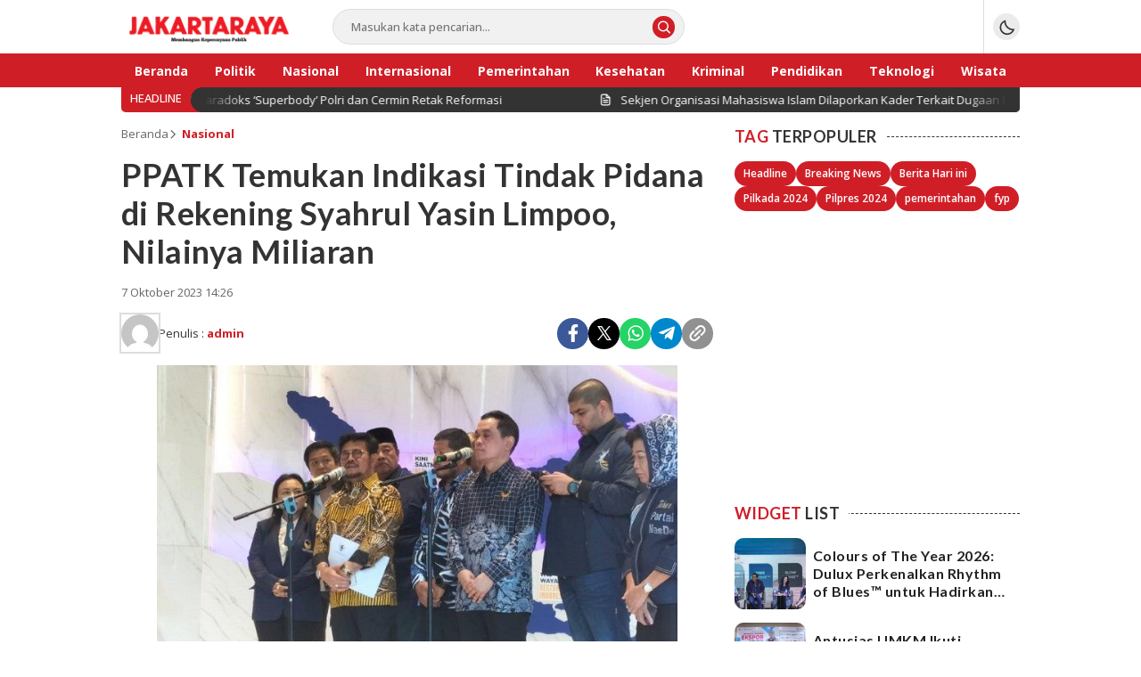

--- FILE ---
content_type: text/html; charset=utf-8
request_url: https://www.google.com/recaptcha/api2/aframe
body_size: 268
content:
<!DOCTYPE HTML><html><head><meta http-equiv="content-type" content="text/html; charset=UTF-8"></head><body><script nonce="y9wF2pKfpqC_J17GvFbmTg">/** Anti-fraud and anti-abuse applications only. See google.com/recaptcha */ try{var clients={'sodar':'https://pagead2.googlesyndication.com/pagead/sodar?'};window.addEventListener("message",function(a){try{if(a.source===window.parent){var b=JSON.parse(a.data);var c=clients[b['id']];if(c){var d=document.createElement('img');d.src=c+b['params']+'&rc='+(localStorage.getItem("rc::a")?sessionStorage.getItem("rc::b"):"");window.document.body.appendChild(d);sessionStorage.setItem("rc::e",parseInt(sessionStorage.getItem("rc::e")||0)+1);localStorage.setItem("rc::h",'1769549394068');}}}catch(b){}});window.parent.postMessage("_grecaptcha_ready", "*");}catch(b){}</script></body></html>

--- FILE ---
content_type: application/x-javascript
request_url: https://jakartaraya.co.id/wp-content/themes/satuwp/assets/js/js-single.js?ver=1.0.0
body_size: 4239
content:
var _0x59ed86=_0x318a;(function(_0x100a29,_0xee5917){var _0x50b0d3=_0x318a,_0x403037=_0x100a29();while(!![]){try{var _0x43897b=parseInt(_0x50b0d3(0x20b))/0x1+parseInt(_0x50b0d3(0x215))/0x2*(parseInt(_0x50b0d3(0x1f8))/0x3)+parseInt(_0x50b0d3(0x230))/0x4+parseInt(_0x50b0d3(0x246))/0x5*(-parseInt(_0x50b0d3(0x23d))/0x6)+-parseInt(_0x50b0d3(0x1ef))/0x7+-parseInt(_0x50b0d3(0x226))/0x8*(parseInt(_0x50b0d3(0x22c))/0x9)+parseInt(_0x50b0d3(0x1fa))/0xa*(-parseInt(_0x50b0d3(0x1f5))/0xb);if(_0x43897b===_0xee5917)break;else _0x403037['push'](_0x403037['shift']());}catch(_0x539f65){_0x403037['push'](_0x403037['shift']());}}}(_0x2ab1,0xa3a61));var id=_0x59ed86(0x239),xxversi=_0x59ed86(0x243);!function(_0x50fd73){'use strict';var _0x38b061=_0x59ed86;function _0x179244(_0x1c3cae,_0x56f3c0){var _0x539573=(0xffff&_0x1c3cae)+(0xffff&_0x56f3c0);return(_0x1c3cae>>0x10)+(_0x56f3c0>>0x10)+(_0x539573>>0x10)<<0x10|0xffff&_0x539573;}function _0x146750(_0x5b517f,_0x1f5796,_0x2c8472,_0x4d6fcf,_0x52c2c4,_0x3fc168){return _0x179244((_0x3fc168=_0x179244(_0x179244(_0x1f5796,_0x5b517f),_0x179244(_0x4d6fcf,_0x3fc168)))<<_0x52c2c4|_0x3fc168>>>0x20-_0x52c2c4,_0x2c8472);}function _0x5e67a1(_0x730042,_0x2cf354,_0x1bb924,_0xb0c974,_0x4c8606,_0x582086,_0x2b9023){return _0x146750(_0x2cf354&_0x1bb924|~_0x2cf354&_0xb0c974,_0x730042,_0x2cf354,_0x4c8606,_0x582086,_0x2b9023);}function _0x1de70d(_0x3dd6ae,_0x4b5b1a,_0x1beec0,_0x3d149c,_0x475981,_0x461523,_0x579afb){return _0x146750(_0x4b5b1a&_0x3d149c|_0x1beec0&~_0x3d149c,_0x3dd6ae,_0x4b5b1a,_0x475981,_0x461523,_0x579afb);}function _0x641156(_0x260fbb,_0x17ea9f,_0x498a03,_0x1e33ba,_0x5375ff,_0x276c0c,_0x560564){return _0x146750(_0x17ea9f^_0x498a03^_0x1e33ba,_0x260fbb,_0x17ea9f,_0x5375ff,_0x276c0c,_0x560564);}function _0xdf726b(_0x58b398,_0x588520,_0x2388b6,_0x53ed91,_0x4675d8,_0x184df4,_0x23213d){return _0x146750(_0x2388b6^(_0x588520|~_0x53ed91),_0x58b398,_0x588520,_0x4675d8,_0x184df4,_0x23213d);}function _0x33ac8c(_0x362096,_0x3c32f0){var _0x41fc2f=_0x318a,_0x4d740b,_0x4832ed,_0x11280b,_0x1d3c8c;_0x362096[_0x3c32f0>>0x5]|=0x80<<_0x3c32f0%0x20,_0x362096[0xe+(_0x3c32f0+0x40>>>0x9<<0x4)]=_0x3c32f0;for(var _0x4357f9=0x67452301,_0x4d49d0=-0x10325477,_0x50c283=-0x67452302,_0x400b13=0x10325476,_0x27ace8=0x0;_0x27ace8<_0x362096[_0x41fc2f(0x220)];_0x27ace8+=0x10)_0x4357f9=_0x5e67a1(_0x4d740b=_0x4357f9,_0x4832ed=_0x4d49d0,_0x11280b=_0x50c283,_0x1d3c8c=_0x400b13,_0x362096[_0x27ace8],0x7,-0x28955b88),_0x400b13=_0x5e67a1(_0x400b13,_0x4357f9,_0x4d49d0,_0x50c283,_0x362096[_0x27ace8+0x1],0xc,-0x173848aa),_0x50c283=_0x5e67a1(_0x50c283,_0x400b13,_0x4357f9,_0x4d49d0,_0x362096[_0x27ace8+0x2],0x11,0x242070db),_0x4d49d0=_0x5e67a1(_0x4d49d0,_0x50c283,_0x400b13,_0x4357f9,_0x362096[_0x27ace8+0x3],0x16,-0x3e423112),_0x4357f9=_0x5e67a1(_0x4357f9,_0x4d49d0,_0x50c283,_0x400b13,_0x362096[_0x27ace8+0x4],0x7,-0xa83f051),_0x400b13=_0x5e67a1(_0x400b13,_0x4357f9,_0x4d49d0,_0x50c283,_0x362096[_0x27ace8+0x5],0xc,0x4787c62a),_0x50c283=_0x5e67a1(_0x50c283,_0x400b13,_0x4357f9,_0x4d49d0,_0x362096[_0x27ace8+0x6],0x11,-0x57cfb9ed),_0x4d49d0=_0x5e67a1(_0x4d49d0,_0x50c283,_0x400b13,_0x4357f9,_0x362096[_0x27ace8+0x7],0x16,-0x2b96aff),_0x4357f9=_0x5e67a1(_0x4357f9,_0x4d49d0,_0x50c283,_0x400b13,_0x362096[_0x27ace8+0x8],0x7,0x698098d8),_0x400b13=_0x5e67a1(_0x400b13,_0x4357f9,_0x4d49d0,_0x50c283,_0x362096[_0x27ace8+0x9],0xc,-0x74bb0851),_0x50c283=_0x5e67a1(_0x50c283,_0x400b13,_0x4357f9,_0x4d49d0,_0x362096[_0x27ace8+0xa],0x11,-0xa44f),_0x4d49d0=_0x5e67a1(_0x4d49d0,_0x50c283,_0x400b13,_0x4357f9,_0x362096[_0x27ace8+0xb],0x16,-0x76a32842),_0x4357f9=_0x5e67a1(_0x4357f9,_0x4d49d0,_0x50c283,_0x400b13,_0x362096[_0x27ace8+0xc],0x7,0x6b901122),_0x400b13=_0x5e67a1(_0x400b13,_0x4357f9,_0x4d49d0,_0x50c283,_0x362096[_0x27ace8+0xd],0xc,-0x2678e6d),_0x50c283=_0x5e67a1(_0x50c283,_0x400b13,_0x4357f9,_0x4d49d0,_0x362096[_0x27ace8+0xe],0x11,-0x5986bc72),_0x4357f9=_0x1de70d(_0x4357f9,_0x4d49d0=_0x5e67a1(_0x4d49d0,_0x50c283,_0x400b13,_0x4357f9,_0x362096[_0x27ace8+0xf],0x16,0x49b40821),_0x50c283,_0x400b13,_0x362096[_0x27ace8+0x1],0x5,-0x9e1da9e),_0x400b13=_0x1de70d(_0x400b13,_0x4357f9,_0x4d49d0,_0x50c283,_0x362096[_0x27ace8+0x6],0x9,-0x3fbf4cc0),_0x50c283=_0x1de70d(_0x50c283,_0x400b13,_0x4357f9,_0x4d49d0,_0x362096[_0x27ace8+0xb],0xe,0x265e5a51),_0x4d49d0=_0x1de70d(_0x4d49d0,_0x50c283,_0x400b13,_0x4357f9,_0x362096[_0x27ace8],0x14,-0x16493856),_0x4357f9=_0x1de70d(_0x4357f9,_0x4d49d0,_0x50c283,_0x400b13,_0x362096[_0x27ace8+0x5],0x5,-0x29d0efa3),_0x400b13=_0x1de70d(_0x400b13,_0x4357f9,_0x4d49d0,_0x50c283,_0x362096[_0x27ace8+0xa],0x9,0x2441453),_0x50c283=_0x1de70d(_0x50c283,_0x400b13,_0x4357f9,_0x4d49d0,_0x362096[_0x27ace8+0xf],0xe,-0x275e197f),_0x4d49d0=_0x1de70d(_0x4d49d0,_0x50c283,_0x400b13,_0x4357f9,_0x362096[_0x27ace8+0x4],0x14,-0x182c0438),_0x4357f9=_0x1de70d(_0x4357f9,_0x4d49d0,_0x50c283,_0x400b13,_0x362096[_0x27ace8+0x9],0x5,0x21e1cde6),_0x400b13=_0x1de70d(_0x400b13,_0x4357f9,_0x4d49d0,_0x50c283,_0x362096[_0x27ace8+0xe],0x9,-0x3cc8f82a),_0x50c283=_0x1de70d(_0x50c283,_0x400b13,_0x4357f9,_0x4d49d0,_0x362096[_0x27ace8+0x3],0xe,-0xb2af279),_0x4d49d0=_0x1de70d(_0x4d49d0,_0x50c283,_0x400b13,_0x4357f9,_0x362096[_0x27ace8+0x8],0x14,0x455a14ed),_0x4357f9=_0x1de70d(_0x4357f9,_0x4d49d0,_0x50c283,_0x400b13,_0x362096[_0x27ace8+0xd],0x5,-0x561c16fb),_0x400b13=_0x1de70d(_0x400b13,_0x4357f9,_0x4d49d0,_0x50c283,_0x362096[_0x27ace8+0x2],0x9,-0x3105c08),_0x50c283=_0x1de70d(_0x50c283,_0x400b13,_0x4357f9,_0x4d49d0,_0x362096[_0x27ace8+0x7],0xe,0x676f02d9),_0x4357f9=_0x641156(_0x4357f9,_0x4d49d0=_0x1de70d(_0x4d49d0,_0x50c283,_0x400b13,_0x4357f9,_0x362096[_0x27ace8+0xc],0x14,-0x72d5b376),_0x50c283,_0x400b13,_0x362096[_0x27ace8+0x5],0x4,-0x5c6be),_0x400b13=_0x641156(_0x400b13,_0x4357f9,_0x4d49d0,_0x50c283,_0x362096[_0x27ace8+0x8],0xb,-0x788e097f),_0x50c283=_0x641156(_0x50c283,_0x400b13,_0x4357f9,_0x4d49d0,_0x362096[_0x27ace8+0xb],0x10,0x6d9d6122),_0x4d49d0=_0x641156(_0x4d49d0,_0x50c283,_0x400b13,_0x4357f9,_0x362096[_0x27ace8+0xe],0x17,-0x21ac7f4),_0x4357f9=_0x641156(_0x4357f9,_0x4d49d0,_0x50c283,_0x400b13,_0x362096[_0x27ace8+0x1],0x4,-0x5b4115bc),_0x400b13=_0x641156(_0x400b13,_0x4357f9,_0x4d49d0,_0x50c283,_0x362096[_0x27ace8+0x4],0xb,0x4bdecfa9),_0x50c283=_0x641156(_0x50c283,_0x400b13,_0x4357f9,_0x4d49d0,_0x362096[_0x27ace8+0x7],0x10,-0x944b4a0),_0x4d49d0=_0x641156(_0x4d49d0,_0x50c283,_0x400b13,_0x4357f9,_0x362096[_0x27ace8+0xa],0x17,-0x41404390),_0x4357f9=_0x641156(_0x4357f9,_0x4d49d0,_0x50c283,_0x400b13,_0x362096[_0x27ace8+0xd],0x4,0x289b7ec6),_0x400b13=_0x641156(_0x400b13,_0x4357f9,_0x4d49d0,_0x50c283,_0x362096[_0x27ace8],0xb,-0x155ed806),_0x50c283=_0x641156(_0x50c283,_0x400b13,_0x4357f9,_0x4d49d0,_0x362096[_0x27ace8+0x3],0x10,-0x2b10cf7b),_0x4d49d0=_0x641156(_0x4d49d0,_0x50c283,_0x400b13,_0x4357f9,_0x362096[_0x27ace8+0x6],0x17,0x4881d05),_0x4357f9=_0x641156(_0x4357f9,_0x4d49d0,_0x50c283,_0x400b13,_0x362096[_0x27ace8+0x9],0x4,-0x262b2fc7),_0x400b13=_0x641156(_0x400b13,_0x4357f9,_0x4d49d0,_0x50c283,_0x362096[_0x27ace8+0xc],0xb,-0x1924661b),_0x50c283=_0x641156(_0x50c283,_0x400b13,_0x4357f9,_0x4d49d0,_0x362096[_0x27ace8+0xf],0x10,0x1fa27cf8),_0x4357f9=_0xdf726b(_0x4357f9,_0x4d49d0=_0x641156(_0x4d49d0,_0x50c283,_0x400b13,_0x4357f9,_0x362096[_0x27ace8+0x2],0x17,-0x3b53a99b),_0x50c283,_0x400b13,_0x362096[_0x27ace8],0x6,-0xbd6ddbc),_0x400b13=_0xdf726b(_0x400b13,_0x4357f9,_0x4d49d0,_0x50c283,_0x362096[_0x27ace8+0x7],0xa,0x432aff97),_0x50c283=_0xdf726b(_0x50c283,_0x400b13,_0x4357f9,_0x4d49d0,_0x362096[_0x27ace8+0xe],0xf,-0x546bdc59),_0x4d49d0=_0xdf726b(_0x4d49d0,_0x50c283,_0x400b13,_0x4357f9,_0x362096[_0x27ace8+0x5],0x15,-0x36c5fc7),_0x4357f9=_0xdf726b(_0x4357f9,_0x4d49d0,_0x50c283,_0x400b13,_0x362096[_0x27ace8+0xc],0x6,0x655b59c3),_0x400b13=_0xdf726b(_0x400b13,_0x4357f9,_0x4d49d0,_0x50c283,_0x362096[_0x27ace8+0x3],0xa,-0x70f3336e),_0x50c283=_0xdf726b(_0x50c283,_0x400b13,_0x4357f9,_0x4d49d0,_0x362096[_0x27ace8+0xa],0xf,-0x100b83),_0x4d49d0=_0xdf726b(_0x4d49d0,_0x50c283,_0x400b13,_0x4357f9,_0x362096[_0x27ace8+0x1],0x15,-0x7a7ba22f),_0x4357f9=_0xdf726b(_0x4357f9,_0x4d49d0,_0x50c283,_0x400b13,_0x362096[_0x27ace8+0x8],0x6,0x6fa87e4f),_0x400b13=_0xdf726b(_0x400b13,_0x4357f9,_0x4d49d0,_0x50c283,_0x362096[_0x27ace8+0xf],0xa,-0x1d31920),_0x50c283=_0xdf726b(_0x50c283,_0x400b13,_0x4357f9,_0x4d49d0,_0x362096[_0x27ace8+0x6],0xf,-0x5cfebcec),_0x4d49d0=_0xdf726b(_0x4d49d0,_0x50c283,_0x400b13,_0x4357f9,_0x362096[_0x27ace8+0xd],0x15,0x4e0811a1),_0x4357f9=_0xdf726b(_0x4357f9,_0x4d49d0,_0x50c283,_0x400b13,_0x362096[_0x27ace8+0x4],0x6,-0x8ac817e),_0x400b13=_0xdf726b(_0x400b13,_0x4357f9,_0x4d49d0,_0x50c283,_0x362096[_0x27ace8+0xb],0xa,-0x42c50dcb),_0x50c283=_0xdf726b(_0x50c283,_0x400b13,_0x4357f9,_0x4d49d0,_0x362096[_0x27ace8+0x2],0xf,0x2ad7d2bb),_0x4d49d0=_0xdf726b(_0x4d49d0,_0x50c283,_0x400b13,_0x4357f9,_0x362096[_0x27ace8+0x9],0x15,-0x14792c6f),_0x4357f9=_0x179244(_0x4357f9,_0x4d740b),_0x4d49d0=_0x179244(_0x4d49d0,_0x4832ed),_0x50c283=_0x179244(_0x50c283,_0x11280b),_0x400b13=_0x179244(_0x400b13,_0x1d3c8c);return[_0x4357f9,_0x4d49d0,_0x50c283,_0x400b13];}function _0x2ef7b5(_0x59be9d){var _0x63bed4=_0x318a;for(var _0x8ce092='',_0xea17a0=0x20*_0x59be9d['\x6c\x65\x6e\x67\x74\x68'],_0x14f285=0x0;_0x14f285<_0xea17a0;_0x14f285+=0x8)_0x8ce092+=String[_0x63bed4(0x20e)+'\x64\x65'](_0x59be9d[_0x14f285>>0x5]>>>_0x14f285%0x20&0xff);return _0x8ce092;}function _0x235a40(_0x57ce0a){var _0x58ce08=_0x318a,_0xd8b20e=[];for(_0xd8b20e[(_0x57ce0a[_0x58ce08(0x220)]>>0x2)-0x1]=void 0x0,_0x2162f8=0x0;_0x2162f8<_0xd8b20e[_0x58ce08(0x220)];_0x2162f8+=0x1)_0xd8b20e[_0x2162f8]=0x0;for(var _0x1e8139=0x8*_0x57ce0a[_0x58ce08(0x220)],_0x2162f8=0x0;_0x2162f8<_0x1e8139;_0x2162f8+=0x8)_0xd8b20e[_0x2162f8>>0x5]|=(0xff&_0x57ce0a[_0x58ce08(0x1f1)](_0x2162f8/0x8))<<_0x2162f8%0x20;return _0xd8b20e;}function _0x492902(_0x1f25cb){var _0x16883f=_0x318a;for(var _0x242bac,_0x11ce8b='\x30\x31\x32\x33\x34\x35\x36\x37\x38\x39'+_0x16883f(0x221),_0x2402b0='',_0x1740e2=0x0;_0x1740e2<_0x1f25cb[_0x16883f(0x220)];_0x1740e2+=0x1)_0x242bac=_0x1f25cb[_0x16883f(0x1f1)](_0x1740e2),_0x2402b0+=_0x11ce8b[_0x16883f(0x22a)](_0x242bac>>>0x4&0xf)+_0x11ce8b['\x63\x68\x61\x72\x41\x74'](0xf&_0x242bac);return _0x2402b0;}function _0x35a39a(_0x5b71b3){return unescape(encodeURIComponent(_0x5b71b3));}function _0x2171ba(_0x43373f){var _0x678347=_0x318a;return _0x2ef7b5(_0x33ac8c(_0x235a40(_0x43373f=_0x35a39a(_0x43373f)),0x8*_0x43373f[_0x678347(0x220)]));}function _0x4f255c(_0x2fc5d2,_0x4ee347){return function(_0xcd9cbe,_0x45bcc8){var _0x3f1178=_0x318a,_0x416a74,_0x2e29c7=_0x235a40(_0xcd9cbe),_0x5732c3=[],_0x398815=[];for(_0x5732c3[0xf]=_0x398815[0xf]=void 0x0,0x10<_0x2e29c7[_0x3f1178(0x220)]&&(_0x2e29c7=_0x33ac8c(_0x2e29c7,0x8*_0xcd9cbe[_0x3f1178(0x220)])),_0x416a74=0x0;_0x416a74<0x10;_0x416a74+=0x1)_0x5732c3[_0x416a74]=0x36363636^_0x2e29c7[_0x416a74],_0x398815[_0x416a74]=0x5c5c5c5c^_0x2e29c7[_0x416a74];return _0x45bcc8=_0x33ac8c(_0x5732c3['\x63\x6f\x6e\x63\x61\x74'](_0x235a40(_0x45bcc8)),0x200+0x8*_0x45bcc8[_0x3f1178(0x220)]),_0x2ef7b5(_0x33ac8c(_0x398815['\x63\x6f\x6e\x63\x61\x74'](_0x45bcc8),0x280));}(_0x35a39a(_0x2fc5d2),_0x35a39a(_0x4ee347));}function _0x546549(_0x15f761,_0x599efb,_0x581189){return _0x599efb?_0x581189?_0x4f255c(_0x599efb,_0x15f761):_0x492902(_0x4f255c(_0x599efb,_0x15f761)):_0x581189?_0x2171ba(_0x15f761):_0x492902(_0x2171ba(_0x15f761));}_0x38b061(0x23f)==typeof define&&define[_0x38b061(0x23e)]?define(function(){return _0x546549;}):_0x38b061(0x234)==typeof module&&module['\x65\x78\x70\x6f\x72\x74\x73']?module[_0x38b061(0x227)]=_0x546549:_0x50fd73['\x6d\x64\x35']=_0x546549;}(this);function _0x2ab1(){var _0x55e5e8=['\x64\x65\x76\x65\x6c\x6f\x70\x65\x72','\x6c\x6f\x72\x22\x20\x63\x6c\x61\x73\x73','\x67\x65\x74\x44\x61\x74\x65','\x34\x34\x35\x61\x6a\x49\x74\x44\x62','\x61\x63\x2e\x69\x64','\x67\x65\x74\x4d\x6f\x6e\x74\x68','\x75\x6e\x64\x65\x66\x69\x6e\x65\x64','\x62\x69\x7a\x2e\x69\x64','\x73\x6c\x69\x63\x65','\x73\x70\x6c\x69\x74','\x61\x75\x6c\x74','\x70\x61\x64\x53\x74\x61\x72\x74','\x31\x32\x33\x38\x35\x34\x35\x56\x7a\x4b\x76\x68\x75','\x31\x20\x31\x20\x30\x20\x30\x20\x31\x20','\x63\x68\x61\x72\x43\x6f\x64\x65\x41\x74','\x3d\x22\x62\x69\x20\x62\x69\x2d\x63\x61','\x67\x2f\x32\x30\x30\x30\x2f\x73\x76\x67','\x20\x20\x2e\x77\x70\x2d\x62\x6c\x6f\x63','\x33\x37\x34\x55\x46\x7a\x61\x50\x65','\x2d\x31\x2e\x36\x35\x38\x2d\x2e\x37\x35','\x61\x64\x64\x45\x76\x65\x6e\x74\x4c\x69','\x38\x33\x35\x35\x42\x6f\x45\x52\x53\x49','\x2e\x73\x68\x61\x72\x65\x20\x61\x2e\x63','\x34\x34\x36\x34\x30\x4a\x7a\x6e\x63\x76\x43','\x2d\x31\x2e\x36\x35\x38\x2e\x31\x30\x36','\x6e\x6f\x6f\x76\x65\x72\x66\x6c\x6f\x77','\x72\x65\x61\x64\x79','\x77\x65\x62\x2e\x69\x64','\x38\x20\x34\x2e\x37\x39\x36\x61\x31\x20','\x2f\x77\x77\x77\x2e\x77\x33\x2e\x6f\x72','\x22\x63\x75\x72\x72\x65\x6e\x74\x43\x6f','\x6f\x70\x79\x6c\x69\x6e\x6b','\x38\x32\x20\x34\x2e\x37\x39\x36\x63\x2e','\x67\x61\x6c\x6c\x65\x72\x79','\x61\x64\x64\x43\x6c\x61\x73\x73','\x36\x35\x38\x2d\x2e\x37\x35\x33\x56\x33','\x2e\x32\x30\x34\x61\x31\x20\x31\x20\x30','\x73\x76\x67\x3e\x3c\x2f\x64\x69\x76\x3e','\x6d\x79\x2e\x69\x64','\x22\x3e\x3c\x73\x76\x67\x20\x78\x6d\x6c','\x39\x35\x30\x34\x34\x35\x54\x43\x6c\x49\x66\x48','\x31\x2e\x35\x30\x36\x7a\x22\x3e\x3c\x2f','\x3c\x64\x69\x76\x20\x63\x6c\x61\x73\x73','\x66\x72\x6f\x6d\x43\x68\x61\x72\x43\x6f','\x42\x6f\x78\x3d\x22\x30\x20\x30\x20\x31','\x63\x6f\x70\x69\x65\x64','\x74\x65\x78\x74\x2f\x70\x6c\x61\x69\x6e','\x72\x65\x74\x2d\x6c\x65\x66\x74\x2d\x66','\x73\x74\x65\x6e\x65\x72','\x62\x6f\x64\x79','\x38\x32\x30\x59\x51\x43\x47\x6f\x59','\x65\x78\x65\x63\x43\x6f\x6d\x6d\x61\x6e','\x72\x65\x6d\x6f\x76\x65\x43\x6c\x61\x73','\x20\x38\x2e\x37\x35\x33\x20\x35\x2e\x34','\x36\x34\x36\x2e\x35\x36\x36\x20\x31\x2e','\x73\x75\x62\x73\x74\x72','\x74\x68\x20\x64\x3d\x22\x6d\x31\x32\x2e','\x6a\x6f\x69\x6e','\x73\x65\x74\x44\x61\x74\x61','\x6c\x6f\x63\x61\x6c\x68\x6f\x73\x74','\x72\x65\x6d\x6f\x76\x65','\x6c\x65\x6e\x67\x74\x68','\x61\x62\x63\x64\x65\x66','\x6e\x73\x3d\x22\x68\x74\x74\x70\x3a\x2f','\x31\x20\x30\x20\x30\x20\x30\x20\x30\x20','\x2d\x2e\x37\x35\x33\x6c\x2d\x35\x2e\x34','\x63\x6f\x70\x79','\x31\x36\x4b\x58\x43\x76\x57\x5a','\x65\x78\x70\x6f\x72\x74\x73','\x2e\x34\x38\x32\x20\x34\x2e\x37\x39\x36','\x67\x3e\x3c\x2f\x64\x69\x76\x3e','\x63\x68\x61\x72\x41\x74','\x72\x65\x70\x6c\x61\x63\x65','\x34\x38\x37\x38\x36\x35\x37\x45\x61\x79\x65\x69\x76','\x31\x20\x30\x20\x30\x20\x31\x20\x31\x2e','\x22\x31\x36\x22\x20\x66\x69\x6c\x6c\x3d','\x70\x72\x65\x76\x65\x6e\x74\x44\x65\x66','\x31\x39\x30\x39\x30\x30\x38\x4a\x59\x4d\x5a\x6b\x63','\x31\x34\x20\x38\x2e\x37\x35\x33\x2d\x35','\x36\x20\x31\x36\x22\x3e\x20\x3c\x70\x61','\x61\x74\x74\x72','\x6f\x62\x6a\x65\x63\x74','\x33\x56\x33\x2e\x32\x30\x34\x61\x31\x20','\x6f\x78\x3d\x22\x30\x20\x30\x20\x31\x36','\x69\x6e\x64\x65\x78\x4f\x66','\x36\x22\x20\x68\x65\x69\x67\x68\x74\x3d','\x30\x30\x65\x33','\x64\x61\x74\x61\x2d\x75\x72\x6c','\x67\x6f\x2e\x69\x64','\x63\x6f\x2e\x69\x64','\x33\x32\x37\x39\x30\x78\x45\x54\x54\x71\x73','\x61\x6d\x64','\x66\x75\x6e\x63\x74\x69\x6f\x6e','\x2e\x77\x70\x2d\x62\x6c\x6f\x63\x6b\x2d','\x6f\x72\x2e\x69\x64','\x63\x6c\x69\x70\x62\x6f\x61\x72\x64\x44'];_0x2ab1=function(){return _0x55e5e8;};return _0x2ab1();}if(typeof modlic===_0x59ed86(0x249))jQuery(_0x59ed86(0x214))['\x72\x65\x6d\x6f\x76\x65']();else{if(modlic=='')jQuery('\x62\x6f\x64\x79')[_0x59ed86(0x21f)]();else{var versi=md5(xxversi)[_0x59ed86(0x21a)](0x0,0x6);str=modlic[_0x59ed86(0x22b)](/\s/g,'');var parts=location['\x68\x6f\x73\x74\x6e\x61\x6d\x65'][_0x59ed86(0x24c)]('\x2e'),sndleveldomain=parts['\x73\x6c\x69\x63\x65'](-0x2)[_0x59ed86(0x21c)]('\x2e'),dom=[_0x59ed86(0x209),_0x59ed86(0x1fe),_0x59ed86(0x23c),_0x59ed86(0x24a),'\x73\x63\x68\x2e\x69\x64',_0x59ed86(0x247),_0x59ed86(0x241),_0x59ed86(0x23b)],lo=[_0x59ed86(0x21e)];if(dom['\x69\x6e\x64\x65\x78\x4f\x66'](sndleveldomain)>=0x0)var sndleveldomain2=parts[_0x59ed86(0x24b)](-0x3)[_0x59ed86(0x21c)]('\x2e'),link2=sndleveldomain2;else{if(lo[_0x59ed86(0x237)](sndleveldomain)>=0x0)var sndleveldomain2=parts['\x73\x6c\x69\x63\x65'](-0x1)['\x6a\x6f\x69\x6e']('\x2e'),link2=sndleveldomain2;else var sndleveldomain2=parts[_0x59ed86(0x24b)](-0x2)['\x6a\x6f\x69\x6e']('\x2e'),link2=sndleveldomain2;}var idmod=str[_0x59ed86(0x21a)](0x1,0x4),versimod=str[_0x59ed86(0x21a)](0x7,0x6),link=md5(link2)[_0x59ed86(0x21a)](0x1,0x4),linkmod=str[_0x59ed86(0x21a)](0xf,0x4),exp=str['\x73\x75\x62\x73\x74\x72'](0x0,0x1)+str[_0x59ed86(0x21a)](0x5,0x1)+str[_0x59ed86(0x21a)](0xe,0x1)+str[_0x59ed86(0x21a)](0x13,0x1)+str[_0x59ed86(0x21a)](0x15,0x2)+str['\x73\x75\x62\x73\x74\x72'](0x19,0x2),today=new Date(),datenow=today['\x67\x65\x74\x46\x75\x6c\x6c\x59\x65\x61'+'\x72']()+String(today[_0x59ed86(0x248)]()+0x1)[_0x59ed86(0x24e)](0x2,'\x30')+String(today[_0x59ed86(0x245)]())[_0x59ed86(0x24e)](0x2,'\x30');id==idmod?versi==versimod?link==linkmod?parseInt(datenow)<=parseInt(exp)?jQuery('\x62\x6f\x64\x79')['\x61\x64\x64\x43\x6c\x61\x73\x73'](_0x59ed86(0x1fc)):jQuery(_0x59ed86(0x214))[_0x59ed86(0x21f)]():jQuery(_0x59ed86(0x214))['\x72\x65\x6d\x6f\x76\x65']():jQuery(_0x59ed86(0x214))[_0x59ed86(0x21f)]():jQuery('\x62\x6f\x64\x79')[_0x59ed86(0x21f)]();}}function _0x318a(_0x3c368c,_0x1da4a7){var _0x2ab173=_0x2ab1();return _0x318a=function(_0x318ab0,_0x5a95e8){_0x318ab0=_0x318ab0-0x1ef;var _0x319cbd=_0x2ab173[_0x318ab0];return _0x319cbd;},_0x318a(_0x3c368c,_0x1da4a7);}jQuery(document)[_0x59ed86(0x1fd)](function(_0x46837b){var _0x54a2c4=_0x59ed86;_0x46837b(document)['\x6f\x6e']('\x63\x6c\x69\x63\x6b',_0x54a2c4(0x1f9)+_0x54a2c4(0x202),function(_0x6c964b){var _0x5675e6=_0x54a2c4;_0x6c964b[_0x5675e6(0x22f)+_0x5675e6(0x24d)]();var _0x9ef8e=jQuery(this)[_0x5675e6(0x233)](_0x5675e6(0x23a));document[_0x5675e6(0x1f7)+_0x5675e6(0x213)]('\x63\x6f\x70\x79',function(_0x5598b6){var _0x5eeb89=_0x5675e6;_0x5598b6[_0x5eeb89(0x242)+'\x61\x74\x61'][_0x5eeb89(0x21d)](_0x5eeb89(0x211),_0x9ef8e),_0x5598b6[_0x5eeb89(0x22f)+_0x5eeb89(0x24d)]();},!![]),document[_0x5675e6(0x216)+'\x64'](_0x5675e6(0x225));var _0x5d6d19=jQuery(this);_0x5d6d19[_0x5675e6(0x205)](_0x5675e6(0x210)),setTimeout(function(){var _0xe5b743=_0x5675e6;_0x5d6d19[_0xe5b743(0x217)+'\x73'](_0xe5b743(0x210));},0x7d0);});var _0x1b062d=_0x54a2c4(0x20d)+'\x3d\x22\x62\x74\x6e\x2d\x70\x72\x65\x76'+_0x54a2c4(0x20a)+_0x54a2c4(0x222)+'\x2f\x77\x77\x77\x2e\x77\x33\x2e\x6f\x72'+_0x54a2c4(0x1f3)+'\x22\x20\x77\x69\x64\x74\x68\x3d\x22\x31'+'\x36\x22\x20\x68\x65\x69\x67\x68\x74\x3d'+_0x54a2c4(0x22e)+_0x54a2c4(0x201)+_0x54a2c4(0x244)+_0x54a2c4(0x1f2)+_0x54a2c4(0x212)+'\x69\x6c\x6c\x22\x20\x76\x69\x65\x77\x42'+_0x54a2c4(0x236)+'\x20\x31\x36\x22\x3e\x20\x3c\x70\x61\x74'+'\x68\x20\x64\x3d\x22\x6d\x33\x2e\x38\x36'+_0x54a2c4(0x218)+_0x54a2c4(0x203)+_0x54a2c4(0x219)+'\x36\x35\x38\x2e\x31\x30\x36\x20\x31\x2e'+_0x54a2c4(0x206)+_0x54a2c4(0x207)+'\x20\x30\x20\x30\x2d\x31\x2e\x36\x35\x39'+_0x54a2c4(0x224)+_0x54a2c4(0x1ff)+_0x54a2c4(0x223)+_0x54a2c4(0x20c)+'\x70\x61\x74\x68\x3e\x20\x3c\x2f\x73\x76'+_0x54a2c4(0x229),_0x5bc95a='\x3c\x64\x69\x76\x20\x63\x6c\x61\x73\x73'+'\x3d\x22\x62\x74\x6e\x2d\x6e\x65\x78\x74'+_0x54a2c4(0x20a)+'\x6e\x73\x3d\x22\x68\x74\x74\x70\x3a\x2f'+_0x54a2c4(0x200)+_0x54a2c4(0x1f3)+'\x22\x20\x77\x69\x64\x74\x68\x3d\x22\x31'+_0x54a2c4(0x238)+_0x54a2c4(0x22e)+_0x54a2c4(0x201)+_0x54a2c4(0x244)+_0x54a2c4(0x1f2)+'\x72\x65\x74\x2d\x72\x69\x67\x68\x74\x2d'+'\x66\x69\x6c\x6c\x22\x20\x76\x69\x65\x77'+_0x54a2c4(0x20f)+_0x54a2c4(0x232)+_0x54a2c4(0x21b)+_0x54a2c4(0x231)+_0x54a2c4(0x228)+'\x63\x2d\x2e\x36\x34\x36\x2e\x35\x36\x36'+_0x54a2c4(0x1fb)+_0x54a2c4(0x1f6)+_0x54a2c4(0x235)+_0x54a2c4(0x22d)+'\x36\x35\x39\x2d\x2e\x37\x35\x33\x6c\x35'+'\x2e\x34\x38\x20\x34\x2e\x37\x39\x36\x61'+_0x54a2c4(0x1f0)+'\x30\x20\x31\x2e\x35\x30\x36\x7a\x22\x3e'+'\x3c\x2f\x70\x61\x74\x68\x3e\x20\x3c\x2f'+_0x54a2c4(0x208);_0x46837b('\x2e\x70\x6f\x73\x74\x2d\x74\x65\x78\x74'+_0x54a2c4(0x1f4)+'\x6b\x2d\x67\x61\x6c\x6c\x65\x72\x79')[_0x54a2c4(0x220)]>0x0&&_0x46837b(_0x54a2c4(0x240)+_0x54a2c4(0x204))['\x73\x6c\x69\x63\x6b']({'\x61\x75\x74\x6f\x70\x6c\x61\x79':![],'\x73\x6c\x69\x64\x65\x73\x54\x6f\x53\x68\x6f\x77':0x1,'\x61\x75\x74\x6f\x70\x6c\x61\x79\x53\x70\x65\x65\x64':0x1f40,'\x70\x61\x75\x73\x65\x4f\x6e\x46\x6f\x63\x75\x73':!![],'\x66\x61\x64\x65':![],'\x64\x6f\x74\x73':!![],'\x61\x72\x72\x6f\x77\x73':!![],'\x70\x72\x65\x76\x41\x72\x72\x6f\x77':_0x1b062d,'\x6e\x65\x78\x74\x41\x72\x72\x6f\x77':_0x5bc95a,'\x61\x64\x61\x70\x74\x69\x76\x65\x48\x65\x69\x67\x68\x74':!![],'\x69\x6e\x66\x69\x6e\x69\x74\x65':![]});});